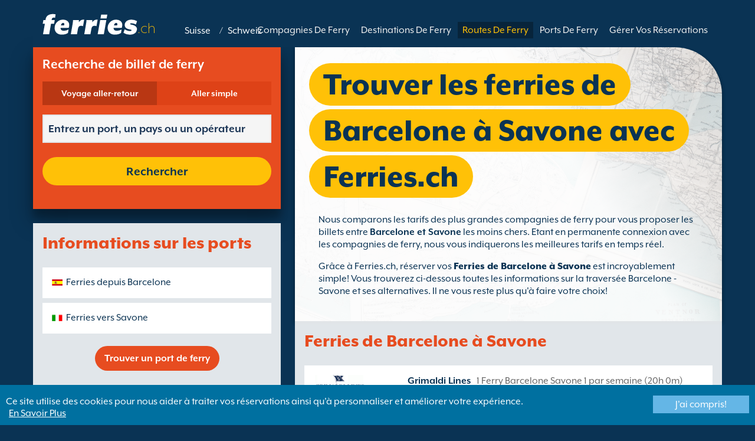

--- FILE ---
content_type: text/html; charset=UTF-8
request_url: https://fr.ferries.ch/barcelone_savone.html
body_size: 11005
content:
<!DOCTYPE html>

<html lang="fr-CH">
<head id="Head1"><title>
	Travers&#233;es Barcelone Savone - Obtenez les meilleures offres sur Ferries.ch.
</title>
<meta charset="utf-8" />
<meta http-equiv="X-UA-Compatible" content="IE=edge" />
<meta name="viewport" content="initial-scale=1.0, maximum-scale=1.0, user-scalable=0" />
<meta name="revisit-after" content="7days" />
<meta name="robots" content="index,follow" />
<meta name="robots" content="ALL" />
<meta name="description" content="Ferries.ch vous permet d&#39;&#233;tudier toutes les options de travers&#233;es de Barcelone Savone, vous n&#39;aurez ainsi aucun probl&#232;me &#224; trouver la meilleure offre." />

<link rel="image_src" href="https://fr.ferries.ch/images/logo.gif" /> 

<script type="text/javascript">
    var pageLoadStart = Date.now();    
</script>        
        <link rel="alternate" hreflang="fr" href="https://www.ferries.fr/barcelone_savone.html" />
            
        <link rel="alternate" hreflang="fr-ch" href="https://fr.ferries.ch/barcelone_savone.html" />
            
        <link rel="alternate" hreflang="fr-ma" href="https://fr.ferries.ma/barcelone_savone.html" />
    
<script>
    dataLayer = [{
    'pageCategory': 'FerriesRouteInd'
}];
</script>
<!-- Google Tag Manager -->
<script>(function (w, d, s, l, i) {
w[l] = w[l] || []; w[l].push({
'gtm.start':
new Date().getTime(), event: 'gtm.js'
}); var f = d.getElementsByTagName(s)[0],
j = d.createElement(s), dl = l != 'dataLayer' ? '&l=' + l : ''; j.async = true; j.src =
'https://www.googletagmanager.com/gtm.js?id=' + i + dl; f.parentNode.insertBefore(j, f);
})(window, document, 'script', 'dataLayer', 'GTM-NB3MKWX');</script>
<!-- End Google Tag Manager -->
<script type="text/javascript">
        /*Google Analytics*/
        (function (i, s, o, g, r, a, m) {
            i['GoogleAnalyticsObject'] = r; i[r] = i[r] || function () {
                (i[r].q = i[r].q || []).push(arguments)
            }, i[r].l = 1 * new Date(); a = s.createElement(o),
            m = s.getElementsByTagName(o)[0]; a.async = 1; a.src = g; m.parentNode.insertBefore(a, m)
        })(window, document, 'script', 'https://www.google-analytics.com/analytics.js', 'ga');

        ga('create', 'UA-43415832-2', 'auto', { 'allowLinker': true });
        ga('require', 'linker');
        ga('linker:autoLink', ['directferries.com']);
        ga('send', 'pageview');
    </script>
<link rel="Stylesheet" href="/styles/styles.css?v=201013091527" /><link href="https://static.directferries.co.uk/ferries/css/accessibility.css" rel="stylesheet" />
    <!--[if lt IE 9]>
        <script src="https://oss.maxcdn.com/html5shiv/3.7.2/html5shiv.min.js"></script>
        <script src="https://oss.maxcdn.com/respond/1.4.2/respond.min.js"></script>
    <![endif]-->
    <script src="https://ajax.googleapis.com/ajax/libs/jquery/1.11.2/jquery.min.js"></script>
    <script src="https://ssl.directferries.com/wiz/df_frch.js" type="text/javascript"></script>
</head>
<body>
    <!-- Google Tag Manager (noscript) -->
    <noscript><iframe src="https://www.googletagmanager.com/ns.html?id=GTM-NB3MKWX" height="0" width="0" style="display:none;visibility:hidden"></iframe></noscript>
    <!-- End Google Tag Manager (noscript) -->
    
    <div class="outer">
        
<script type="text/javascript">
    function queryString(key) {
        key = key.replace(/[*+?^$.\[\]{}()|\\\/]/g, "\\$&"); // escape RegEx meta chars
        var match = location.search.match(new RegExp("[?&]" + key + "=([^&]+)(&|$)"));
        return match && decodeURIComponent(match[1].replace(/\+/g, " "));
    }

    function addTrackingCookies(url, data) {
        $.support.cors = true;
        $.ajax({
            url: url + "/secure/ws/adtracking.asmx/AddTrackingCookies",
            data: "trackingData=" + encodeURIComponent(data),
            dataType: "jsonp"
        });
    }

    var qs = window.location.search.substring(1);
    var refURL = encodeURIComponent(document.referrer);

    var tracking_data = qs + "&refr=" + refURL + "&rnd=" + Math.random();

    addTrackingCookies('https://ssl.directferries.com', tracking_data);

    if (queryString('dfpid') > 0 && queryString('affid') > 0 && queryString('rurl') != null) {
        window.location = window.location.protocol + "//" + window.location.host + "/" + queryString('rurl');
    }
</script>

        
<header class="con">
    <div class="row">
        <div id="homebar" class="fr-nav">
            <input type="checkbox" id="fr-nav-check" />
            <div class="fr-nav-header ">
                <a class="divLink" href="/"></a>
                <div class="logo">
                    <img src="https://static.directferries.co.uk/ferries/images/ferries-logo_uk.svg" alt="Ferries.ch" />
                    
                    <div style="float: right; margin-top: -10px;">
                        <a href="https://fr.ferries.ch/">Suisse</a> / <a href="https://de.ferries.ch/">Schweiz</a>
                    </div>
                    
                </div>
                <div class="fr-nav-title">
                    .ch
                </div>
            </div>
            <div class="fr-nav-btn">
                <label for="fr-nav-check">
                    <span></span>
                    <span></span>
                    <span></span>
                </label>
            </div>
            <div class="fr-nav-links">
                <ul>
                
                        <li id="DFHeader_rptTabs_liTab_0">
                            <a id="DFHeader_rptTabs_lnkTab_0" href="/" style="display:none;"></a>
                        </li>
                    
                        <li id="DFHeader_rptTabs_liTab_1">
                            <a id="DFHeader_rptTabs_lnkTab_1" href="/compagnies_ferry.html">Compagnies De Ferry</a>
                        </li>
                    
                        <li id="DFHeader_rptTabs_liTab_2">
                            <a id="DFHeader_rptTabs_lnkTab_2" href="/guide_destinataire.html">Destinations De Ferry</a>
                        </li>
                    
                        <li id="DFHeader_rptTabs_liTab_3">
                            <a id="DFHeader_rptTabs_lnkTab_3" class="active" href="/routes.html">Routes De Ferry</a>
                        </li>
                    
                        <li id="DFHeader_rptTabs_liTab_4">
                            <a id="DFHeader_rptTabs_lnkTab_4" href="/port.html">Ports De Ferry</a>
                        </li>
                    
                        <li id="DFHeader_rptTabs_liTab_5">
                            <a id="DFHeader_rptTabs_lnkTab_5" href="/gerer_vos_reservations.html">G&#233;rer Vos R&#233;servations</a>
                        </li>
                    
                </ul>
            </div>
        </div>
    </div>
</header>

        
<div class="main con" id="Route">
    <div class="row">

        <div class="sm4">
            
<div class="fsBox">
    <div class="header">
        <h2>
            Recherche de billet de ferry</h2>
    </div>
    <div id="divNewFareSearch" class="container">
        <!--  ADAM STARTS HERE -->
        <div class="" id="deal_finder_container">
            <script>var origDFscript = 'https://ssl.directferries.com/partners/deal_finder.aspx?stdc=AFCICH_FR&amp;smin=1'</script>
            <template id="AB_dealfinder_constants" hidden="">
                            <script>
                                // HARDCODED: needs to be dynamically replaced back-end

                                var BookingEngineUrl = 'https://ssl.directferries.com';
                                var tempDateFormat = 'd MM yy';
                                var CDNResourcesUrl = 'https://static.directferries.co.uk';
                                var defaultCurrency = '1';
                                var regionalDates = "";
                                function isEmptyRDateJSON(obj) {
                                    for (var key in obj) {
                                        if (obj.hasOwnProperty(key))
                                            return false;
                                    }
                                    return true;
                                }
                                try {
                                    regionalDates = JSON.parse("{" + "'closeText': 'Fermer',        'prevText': '&#x3c;Pr\u00e9c',        'nextText': 'Suiv&#x3e;',        'currentText': 'Courant',        'monthNames': ['janvier', 'f\u00e9vrier', 'mars', 'avril', 'mai', 'juin', 'juillet', 'ao\u00fbt', 'septembre', 'octobre', 'novembre', 'd\u00e9cembre'],        'monthNamesShort': ['janv.', 'f\u00e9vr.', 'mars', 'avr.', 'mai', 'juin', 'juil.', 'ao\u00fbt', 'sept.', 'oct.', 'nov.', 'd\u00e9c.'],        'dayNames': ['Dimanche', 'Lundi', 'Mardi', 'Mercredi', 'Jeudi', 'Vendredi', 'Samedi'],        'dayNamesShort': ['Dim', 'Lun', 'Mar', 'Mer', 'Jeu', 'Ven', 'Sam'],        'dayNamesMin': ['Di', 'Lu', 'Ma', 'Me', 'Je', 'Ve', 'Sa'],        'weekHeader': 'Sm',        'firstDay': 1,        'isRTL': false,        'showMonthAfterYear': false,        'yearSuffix': ''".replace(/'/g, '"') + "}");
                                    if (isEmptyRDateJSON(regionalDates)) throw "Regional Date JSON is empty";
                                } catch (e) {
                                    regionalDates = {
                                        closeText: "Done",
                                        prevText: "Prev",
                                        nextText: "Next",
                                        currentText: "Today",
                                        monthNames: ["January", "February", "March", "April", "May", "June", "July", "August", "September", "October", "November", "December"],
                                        monthNamesShort: ["Jan", "Feb", "Mar", "Apr", "May", "Jun", "Jul", "Aug", "Sep", "Oct", "Nov", "Dec"],
                                        dayNames: ["Sunday", "Monday", "Tuesday", "Wednesday", "Thursday", "Friday", "Saturday"],
                                        dayNamesShort: ["Sun", "Mon", "Tue", "Wed", "Thu", "Fri", "Sat"],
                                        dayNamesMin: ["Su", "Mo", "Tu", "We", "Th", "Fr", "Sa"],
                                        weekHeader: "Wk",
                                        firstDay: 0,
                                        isRTL: !1,
                                        showMonthAfterYear: !1,
                                        yearSuffix: ""
                                    };
                                    try {
                                        if (typeof ga === 'function') {
                                            var msg = '' + e.name + " - Message: " + e.message + " - URL: " + window.location.href;
                                            ga('send', 'event', 'Regional Date JSON error Type: ' + msg);
                                        }
                                    } catch (e) { }
                                }

                                // page-specific params for specialised routes, e.g. by operator:
                                var DF_page_params = {
                                    opname: '',
                                    country: '',
                                    port_from: '',
                                    port_to: '',
                                };

                                var base_user_data = {
                                    "STDCCode": "AFCICH_FR",
                                    "SiteLanguage": "fr-CH"
                                };

                                var regionalText = {
                                    passenger_single: '1 Passager',
                                    passenger_plural: '[--X--] Passagers',

                                    pets_single: '1 animal',
                                    pets_plural: '[--X--] animaux',

                                    passenger_adult_single: '1 Adult',
                                    passenger_adult_plural: '[--X--] Adults',
                                    passenger_child_single: '1 Child',
                                    passenger_child_plural: '[--X--] Children',

                                    popup_done: 'Confirmer',

                                    passengers_popup_hdg: 'Total passagers et âges',
                                    passengers_popup_total: 'Passagers (y compris le conducteur)',
                                    passengers_popup_booking_discount: 'Famille Nombreuse de nationalité Espagnole?',
                                    passengers_popup_resident_discount: 'Résident?',
                                    passengers_orig_text: 'Combien de passagers ?',
                                    passengers_first_text: 'Passager principal / Conducteur',
                                    passengers_base_text: 'Passager',
                                    passengers_count_text: 'Passagers',
                                    passengers_age: 'Âge',

                                    passengers_adults: 'Adultes',
                                    passengers_children: 'Enfants',
                                    passengers_children_note: 'S\'il vous plaît entrer l\'âge de chaque enfant',

                                    modal_booking_discount_hdg: 'Conditions pour Famille Nombreuse de nationalité Espagnole',

                                    modal_booking_discount_cnt: 'Pour bénéficier de la réduction Famille Nombreuse de nationalité Espagnole, vous devez être en mesure de présenter un justificatif au port, comportant tous les éléments et preuves nécessaires.',

                                    modal_resident_discount_hdg: 'Conditions résidents',

                                    modal_resident_discount_cnt: 'Pour bénéficier du tarif résident sur votre réservation, TOUS les passagers doivent présenter à l\'enregistrement une preuve de résidence telle qu\'une carte nationale d\'identité ou un permis de résident.',

                                    pets_popup_hdg: 'Détails Animaux',
                                    modal_pet_conditions_hdg: 'Conditions animaux',

                                    modal_pet_conditions_cnt: 'Les passagers voyageant avec un animal de compagnie sont responsables du respect des règlements en vigueur et doivent répondre aux exigences de chaque pays ou territoire de départ et/ou de destination.Tout document nécessaire à l\'embarquement d\'un animal doit être un document original. Les photocopies ne seront pas acceptées.Pour amener votre animal de compagnie avec vous, il est OBLIGATOIRE qu\'il soit couvert par le programme de voyage des animaux de compagnie (PVAC). Si vous souhaitez plus d\'information, veuillez cliquer sur le lien d\'aide ci-dessus.',

                                    vehicle_no_vehicle: 'Passager piéton (pas de véhicule)',
                                    vehicles_popup_standard_car: 'Voiture Standard (ex. Peugeot 208)',

                                    vehicles_popup_hdg: 'Caractéristiques Du Véhicule',
                                    vehicles_popup_org: 'Quel est votre moyen de transport?',
                                    vehicles_popup_no_vehicles: 'Sans véhicule',
                                    vehicles_popup_no_vehicles_not_allowed: 'Sans véhicule - Pas disponible sur cette route',
                                    vehicles_popup_with_vehicles: 'Avec véhicule (un véhicule seulement par réservation)',
                                    vehicles_popup_vehicles_not_allowed: 'Avec un véhicule - Pas disponible sur cette route',
                                    vehicles_popup_vehicle_model: 'Modèle du Véhicule',
                                    vehicles_popup_vehicle_custom: 'Veuillez indiquer les caractéristiques ci-dessous',
                                    vehicles_popup_vehicle_custom_make: 'Marque du véhicule',
                                    vehicles_popup_vehicle_custom_model: 'Modèle du Véhicule',
                                    vehicles_popup_extra_luggage: 'Transportez-vous quelque chose sur votre véhicule (coffre de toit, bagages, vélos, etc)?',
                                    vehicles_popup_extra_luggage_no: 'Non',
                                    vehicles_popup_extra_luggage_yes: 'Oui',
                                    vehicles_popup_caravan_text: 'Caravane',
                                    vehicles_popup_trailer_text: 'Remorque',
                                    vehicles_popup_caravan_trailer: 'Caractéristiques de la caravane/remorque',
                                    vehicles_popup_caravan_trailer_no: 'Pas de caravane/remorque',
                                    vehicles_popup_caravan_trailer_yes: 'Avec caravane/remorque',
                                    vehicles_popup_commercial_goods: 'Transportez-vous des marchandises commerciales ?',

                                    currency_popup_hdg: 'Devise',

                                    validity_no_route: 'Veuillez sélectionner une traversée',
                                    validity_no_return_route: 'Veuillez sélectionner la traversée retour',

                                    validity_minutes: '',
                                    validity_invalid_outbound_date: 'Veuillez sélectionner une date valide pour la route de départ',
                                    validity_no_outbound_time: 'Veuillez sélectionner un horaire pour la route de départ',
                                    validity_invalid_outbound_time: 'Merci de bien vouloir  sélectionner un \'horaire\' correct pour l’aller. L’horaire doit être au moins à --TIME--'.replace("--TIME--", (new Date()).getHours() + 1 + ':00'),
                                    validity_invalid_return_date: 'Veuillez sélectionner un horaire pour la route de départ',
                                    validity_no_return_time: 'Veuillez sélectionner une date valide pour la route de retour',
                                    validity_invalid_return_time: 'Veuillez sélectionner un horaire pour la route de retour',
                                    validity_under_min_duration: 'L’horaire de départ du voyage retour ne peut pas être antérieur à l’arrivée du voyage aller.',

                                    validity_no_passengers: 'Vous n\'avez pas sélectionné vos passagers.',
                                    validity_no_passenger_ages: 'Veuillez préciser l\'âge de tous les passagers.',
                                    validity_one_not_adult: '\'Passager 1 (conducteur)\' doit être un adulte',

                                    validity_no_passengers_both_legs: 'Vous n\'avez pas sélectionné vos passagers.',
                                    validity_no_passenger_ages_both_legs: 'Veuillez préciser l\'âge de tous les passagers.',
                                    validity_one_not_adult_both_legs: '\'Passager 1 (conducteur)\' doit être un adulte',

                                    validity_no_vehicle_type: 'Veuillez sélectionner le type de véhicule',
                                    validity_no_vehicle_make: 'Veuillez sélectionner la marque du véhicule',
                                    validity_no_vehicle_model: 'Veuillez sélectionner le modèle du véhicule',
                                    validity_no_vehicle_length: 'Veuillez sélectionner la longueur du véhicule',
                                    validity_no_vehicle_height: 'Veuillez sélectionner la hauteur du véhicule',
                                    validity_no_luggage_height: 'Veuillez sélectionner la hauteur supplémentaire',
                                    validity_no_luggage_length: 'Veuillez sélectionner la "longueur additionnelle".',
                                    validity_no_caravan_type: 'Veuillez sélectionner le type de remorque',
                                    validity_no_caravan_length: 'Veuillez sélectionner la longueur de la remorque',
                                    validity_no_caravan_height: 'Veuillez sélectionner la longueur de la remorque',

                                    validity_no_vehicle_make_mob: 'Please enter vehicle make',
                                    validity_no_vehicle_model_mob: 'Please enter vehicle model',


                                    submit_continue: 'Suivant',
                                    search_continue: 'Rechercher',

                                    calendar_out_hdg: 'Départ le:',
                                    calendar_out_open_ticket_hdg: 'Départ le',
                                    time_out_hdg: 'Départ le:', //'Départ à:',
                                    calendar_return_hdg: 'Retour le:',
                                    calendar_return_open_ticket_hdg: 'Retour le:',
                                    time_return_hdg: 'Retour le:', //'Retour à:',
                                    calendar_both_open_ticket: 'Tickets ouverts',

                                    passengers_add: 'Ajouter des passagers',
                                    passengers_note: 'Veuillez préciser l\'âge de tous les passagers.',
                                    vehicles_popup_vehicle_select_make: 'Veuillez sélectionner la marque du véhicule',
                                    vehicles_popup_vehicle_select_model: 'Veuillez sélectionner le modèle du véhicule',
                                    vehicles_popup_customLength: 'Longueur du véhicule',
                                    vehicles_popup_customHeight: 'Hauteur du véhicule',
                                    vehicles_popup_addLength: 'Longueur additionnelle',
                                    vehicles_popup_addHeight: 'Hauteur supplémentaire',
                                    validity_no_currency: "Please select currency",

                                    homepage_tagline: 'Fiez-vous au n°1 mondial',

                                    validity_outbound_time: 'Please select a valid \'Time\' for the \'Outbound Route\'. Time must be at least --TIME--',
                                    validity_return_before_outbound: 'The \'Departure Time\' for the return crossing cannot be before the arrival of the outbound crossing.',
                                    journey_title_outbound: 'Traversée Aller',
                                    journey_title_return: 'Traversée Retour'
                                };

                                var regionalTime = { timeFormat: 'HH:ii' };
                                //var s = document.createElement('script'); var u = document.createElement('urscrub'); s.type = 'text/javascript'; s.async = true; if (document.location.host == 'www.directferries.com' || document.location.host == 'ssl.directferries.com' || document.location.host == 'ssl2.directferries.com' || document.location.host == 'www.directferries.co.uk') { s.src = 'https://cdn.userreplay.net/custcc0da137b93930ef31fcc843740623be_ct.js'; } else { s.src = 'https://cdn.userreplay.net/custcc0da137b93930ef31fcc843740623be_ct_staging.js'; } u.appendChild(s); document.head.appendChild(u); console.log(document.location.host)
                                function changeSubmitButtonState(disabled) {
                                    try {
                                        DF_DF1.changeSubmitButtonState(disabled);
                                    } catch (e) {
                                    }
                                }
                            </script>
						</template>
            <!-- JAMIE STARTS HERE -->
            <template id="AB_dealfinder_test_mob_B" hidden="">
                            <link href="https://fonts.googleapis.com/css?family=Catamaran:300,400,500,600,700&amp;subset=latin-ext,tamil" rel="stylesheet" />
                            <link href="https://fonts.googleapis.com/icon?family=Material+Icons" rel="stylesheet" />
		                    <form id="deal_finder1" class="mob-dealfinder" method="post" action="https://ssl.directferries.com/ferry/secure/booking_redirect_df.aspx" data-state="initial_blank" onsubmit="changeSubmitButtonState(true);" novalidate="">
			                    <div class="deal_finder_wrap">
				                    <section class="journey_type" role="group">
					                    <label for="journey_round_trip" class="checked">
						                    <input type="radio" name="journey" id="journey_round_trip" value="2" data-toggle="journey_type" checked="" />
						                    Voyage aller-retour
					                    </label>
					                    <label for="journey_oneway">
						                    <input type="radio" name="journey" id="journey_oneway" value="1" data-toggle="journey_type" />
						                    Aller simple
					                    </label>
				                    </section>


				                    <label class="journey_route" id="journey_route_parent">
					                    <input type="text" id="route_outbound" class="form-control journey_base" placeholder="Entrez un port, un pays ou un opérateur" autocomplete="random-value" />
					                    <!--<div class="search_box" data-popup="route_list">
						                    <div class="fromItem"><span class="port">From:</span><span class="location"></span></div>
						                    <i class="material-icons md-36">compare_arrows</i>
						                    <div class="toItem"><span class="port">To:</span><span class="location"></span></div>
					                    </div>-->
					                    <section class="journey_search hide" role="group">
						                    <input type="text" id="outbound_route" class="form-control" placeholder="Entrez un port, un pays ou un opérateur" autocomplete="random-value" />
		                                </section>
					                    <!--<button type="button" class="df_route_toggle"></button>-->
				                    </label>



				                    <label class="journey_route diff_trip hide">
					                    <input type="text" id="route_return" class="form-control journey_base" placeholder="Entrez un port, un pays ou un opérateur" autocomplete="random-value" />
					                    <!-- <button type="button" class="df_route_toggle"></button> -->
				                    </label>

				                    <!--<div class="date_time">-->
					                    <section class="journey_timing timing_outbound hide_until_times" role="group">

						                    <!--<i class="material-icons">calendar_today</i>-->
						                    <input type="text" id="cal_outbound" class="form-control journey_date outbound disabled" readonly="" placeholder="Départ le" />

						                    <input type="text" id="time_outbound" class="form-control journey_time disabled" readonly="" placeholder="Heure de départ" />

						                    <label for="open_ticket_outbound" class="open_ticket open_ticket_outbound hide_while_summary">
							                    <span class="checkbox-label">Billet ouvert?</span>
							                    <input type="checkbox" id="open_ticket_outbound" data-toggle="open_ticket" />
						                    </label>

						                    <div class="open_ticket_note_full hide_while_summary hide">
							                    <span class="h4">Billet ouvert?</span>
							                    <p>Les tickets ouverts sont valides pour une dur&#233;e de 12 mois &#224; partir de la date de r&#233;servation (voir les conditions du billet).</p>
						                    </div>

					                    </section>

					                    <section class="journey_timing timing_return round_trip hide_until_times" role="group">

						                    <!--<i class="material-icons">calendar_today</i>-->
						                    <input type="text" id="cal_return" class="form-control journey_date inbound disabled" readonly="" placeholder="Retour le?" />

						                    <input type="text" id="time_return" class="form-control journey_time disabled" readonly="" placeholder="Heure de départ?" />

						                    <label for="open_ticket_return" class="open_ticket open_ticket_return hide_while_summary">
							                    <span class="checkbox-label">Billet ouvert?</span>
							                    <input type="checkbox" id="open_ticket_return" data-toggle="open_ticket" />
						                    </label>

						                    <div class="open_ticket_note_return hide_while_summary hide">
							                    <span class="h4">Billet ouvert?</span>
							                    <p>Les tickets ouverts sont valides pour une dur&#233;e de 12 mois &#224; partir de la date de r&#233;servation (voir les conditions du billet).</p>
						                    </div>

					                    </section>
				                    <!--</div>-->

				                    <section class="journey_info hide_until_summary" role="group">
					                    <span class="h4">D&#233;tails de votre trajet</span>

					                    <section class="trip_outbound">

                                            <span class="h4 diff_trip hide">Travers&#233;e Aller</span>

						                    <ul>
							                    <li><a class="journey_details passengers trip_outbound both_ways" tabindex="0" data-popup="passengers_popup">
									                    <i class='material-icons df-light-blue'>
											                    people
										                      </i> <span class="journey_details_span">Combien de passagers ?</span>
										                      <i class="material-icons df-dark-blue" id="plus_icon">
											                    add_circle
										                      </i>
									                    </a></li>

							                    <li><a class="journey_details pets trip_outbound both_ways hide" tabindex="0" data-popup="pets_popup">
									                    <i class='material-icons df-light-blue'>
											                    pets
										                      </i><span class="journey_details_span">0 animaux</span>
										                    <i class="material-icons df-dark-blue" id="plus_icon">
											                    add_circle
										                      </i>
										                    </a></li>
							                    <li><a class="journey_details vehicle trip_outbound both_ways" tabindex="0" data-popup="vehicle_base">
									                    <i class='material-icons df-light-blue'>
											                    directions_car
										                      </i>
										                      <span class="journey_details_span">Quel est votre moyen de transport?</span>
										                    <i class="material-icons df-dark-blue" id="plus_icon">
											                    add_circle
										                      </i>
									                    </a></li>
						                    </ul>

					                    </section>

					                    <section class="trip_return diff_trip hide">

						                    <span class="h4">Voyage aller-retour</span>

						                    <ul>
							                    <li><a class="journey_details passengers trip_return" tabindex="0" data-popup="passengers_popup"><i class='material-icons df-light-blue'>
									                    people
								                      </i> <span class="journey_details_span">Combien de passagers ?</span>
								                    <i class="material-icons df-dark-blue" id="plus_icon">
											                    add_circle
										                      </i>
										                    </a></li>
							                    <li><a class="journey_details pets trip_return hide" tabindex="0" data-popup="pets_popup">
                                                    <i class='material-icons df-light-blue'>
									                    pets
								                      </i><span class="journey_details_span">0 animaux</span>
								                    <i class="material-icons df-dark-blue" id="plus_icon">
											                    add_circle
										                      </i>
										                    </a></li>
							                    <li><a class="journey_details vehicle trip_return" tabindex="0" data-popup="vehicle_base"><i class='material-icons df-light-blue'>
									                    directions_car
								                      </i>
								                      <span class="journey_details_span">Quel est votre moyen de transport?</span>
								                    <i class="material-icons df-dark-blue" id="plus_icon">
											                    add_circle
										                      </i>
										                    </a></li>
						                    </ul>

					                    </section>

					                    <label for="diff_details" class="diff_details round_trip">
						                    <span class="checkbox-label">D&#233;tails diff&#233;rents entre l\&#39;aller et le retour ?</span>
						                    <input type="checkbox" id="diff_details" data-toggle="diff_details" />
					                    </label>
				                    </section>

				                    <a class="currency hide_until_summary" tabindex="0" data-popup="currency_popup"></a>

				                    <button type="submit" class="df_submit hide_while_search">Rechercher</button>

				                    <input type="hidden" name="h_currencyid" />
				                    <input type="hidden" name="h_diffoutret" />
				                    <input type="hidden" name="h_journeytype" />
				                    <input type="hidden" name="h_legs" />
				                    <input type="hidden" name="stdc" />
				                    <input type="hidden" name="stdc_hid" />
				                    <input type="hidden" name="vehicleTypeOut" />
				                    <input type="hidden" name="heightOut" />
				                    <input type="hidden" name="caravanOut" />
				                    <input type="hidden" name="vehicleTypeRet" />
				                    <input type="hidden" name="heightRet" />
				                    <input type="hidden" name="caravanRet" />
                                    <input type="hidden" name="dfusrpidck" />
                                    <input type="hidden" name="dfsessionck" />
                                    <input type="hidden" name="dfvisitck" />
                                    <input type="hidden" name="dfexpck" />
			                    </div>
		                    </form>
		                    <link rel="stylesheet" href="https://static.directferries.co.uk/Production/css/dealfinder/df_mob.css?v=1611202017" />
		                    <link href="https://static.directferries.co.uk/Production/css/dealfinder/mobiscroll.javascript.min.css?v=1611202017" rel="stylesheet" />
                            <script src="https://static.directferries.co.uk/Production/scripts/dealfinder/polyfill.js?v=1611202017"></script>
		                    <script defer="" src="https://static.directferries.co.uk/Production/scripts/ferries/df_mob_ie.js?v=1611202017"></script>
						</template>
            <!-- JAMIE ENDS HERE -->
            <script src="https://static.directferries.co.uk/Production/scripts/df_utm.js"></script>
            <script>useTrackingFromJs()</script>
            <script src="https://static.directferries.co.uk/Production/scripts/ferries/ferries_switcher.js?v=1611202017"></script>
        </div>
        <!--  ADAM ENDS HERE -->
    </div>
</div>

            <div class="box">
                <div class="header">
                    <h2>Informations sur les ports</h2>
                </div>
                <div class="content">
                    <ul class="rTbl">
				        <li>
					        <div><a class="icon" href="/barcelone_ferries.html" style="background-image:url('/image/flags/spain.gif');">Ferries depuis Barcelone</a></div>
				        </li>
                        <li>
					        <div><a class="icon" href="/ferries_vers_savone.html" style="background-image:url('/image/flags/italy.gif');">Ferries vers Savone</a></div>
				        </li>
                    </ul>
                    <div class="footer">
                        <a href="/port.html">Trouver un port de ferry</a>
                    </div>
                </div>
            </div>
        </div>

        <div class="sm8">
            <div class="text">
                <div class="header">
                    <div><h1>Trouver les ferries de Barcelone &#224; Savone avec Ferries.ch</h1></div>
                </div>
                <p>Nous comparons les tarifs des plus grandes compagnies de ferry pour vous proposer les billets entre <b>Barcelone et Savone</b> les moins chers. Etant en permanente connexion avec les compagnies de ferry, nous vous indiquerons les meilleures tarifs en temps r&#233;el.</p>
<p>Gr&#226;ce &#224; Ferries.ch, r&#233;server vos <a href="/">Ferries de Barcelone &#224; Savone</a> est incroyablement simple! Vous trouverez ci-dessous toutes les informations sur la travers&#233;e Barcelone - Savone et ses alternatives. Il ne vous reste plus qu&#39;&#224; faire votre choix!</p>
 
            </div>

            <div class="box">
                <div class="header">
                    <h2>Ferries de Barcelone &#224; Savone</h2>
                </div>
                <div class="content">
                    <ul class="rTbl rof">
                    
                            <li>
                                <div><img src="/image/grimaldi_lines_s.png" alt="Grimaldi Lines" /></div>
                                <div>
                                    <div>
                                        <div><a href="/grimaldi_ferries.html">Grimaldi Lines</a></div>
                                        <div>1 Ferry Barcelone Savone 1 par semaine (20h 0m)</div>
                                    </div>
                                </div>
                            </li>
                        
                    </ul>
                    <div class="footer">
                        <a href="/routes.html">Trouver une travers&#233;e en ferry</a>
                    </div>
                </div>
            </div>

            <div class="box">
                <div class="header">
                    <h2>Guide de Barcelone</h2>
                </div>
                <div class="content">
                    <p>Barcelone est la capitale de la Catalogne et la deuxi&#232;me plus grande ville d&#39;Espagne. Aujourd&#39;hui, la ville est un leader mondial dans le tourisme et le commerce ce qui en fait l&#39;une des principales villes du monde. Barcelone est aussi une plaque tournante du transport avec son grand port, ses connexions aux r&#233;seaux autoroutiers et ferroviaires &#224; grande vitesse reliant l&#39;Espagne, la France et le reste de l&#39;Europe.</p>
                </div>
            </div>

            <div class="box">
                <div class="header">
                    <h2>Guide de Savone</h2>
                </div>
                <div class="content">
                    <p>Savone est une ville portuaire situ&#233;e dans la r&#233;gion italienne de Ligurie et est un important centre industriel au bord de la mer M&#233;diterran&#233;e. Le port de Savone a de bonnes installations pour les passagers dans le terminal ainsi qu&#39;un service de navette &#224; l&#39;int&#233;rieur du port. La principale autoroute A10 en direction de Savone vous emm&#232;nera directement au port.</p>
                </div>
            </div>

            <div class="box">
                <div class="header">
                    <h2>Trouves des alternatives au d&#233;part pour les ferries Barcelone Savone</h2>
                </div>
                <div class="content">
                    <ul class="rTbl">
                    
                    </ul>
                    <ul class="lTbl">
                        <li>
                            <div>Autres alternatives Barcelone Savone :</div>
                            <div>
                                <a class="icon" href="/ferries_au_depart_de_espagne.html" style="background-image:url('/image/flags/spain.gif');">Ferries au d&#233;part de l&#39;Espagne</a>
                                <a class="icon" href="/italie.html" style="background-image:url('/image/flags/italy.gif');">Ferries vers l&#39;Italie</a>
                            </div>
                        </li>
                    </ul>
                </div>
            </div>
        </div>

    </div>
</div>


        
        
<footer class="con">
    <div class="row">
        <div class="sm12">
            
            
            <div class="copy">
                Droits d&#39;auteur &#169; <a href="/notre_compagnie.html">Newincco 1399 Limited</a><a id="Footer_lnkCopyright"></a>
            </div>
        </div>
    </div>
    <style>
        #gdpr-cookie-message {
            position: fixed;
            bottom: 0;
            background-color: #0070a0;
            padding: 10px;
            box-shadow: 0 6px 6px rgba(0,0,0,0.25);
            width: 100%;
            z-index: 10000;
        }

            #gdpr-cookie-message p {
                color: #fff;
                margin-bottom: 0;
            }

                #gdpr-cookie-message p a {
                    color: #fff;
                    text-decoration: underline;
                    padding-left: 5px;
                }

            #gdpr-cookie-message h4 {
                display: none;
            }

            #gdpr-cookie-message #gdpr-cookie-advanced {
                display: none;
            }

            #gdpr-cookie-message #gdpr-cookie-accept {
                background: #64B6E6;
                border: 0;
                color: #fff;
                padding: 5px 10%;
            }

            #gdpr-cookie-message p {
                width: 70%;
                float: left;
            }

                #gdpr-cookie-message p:last-of-type {
                    width: 30%;
                    float: left;
                    text-align: right;
                }
    </style>
    <script src="https://static.directferries.co.uk/scripts/jquery.ihavecookies.min.js"></script>
    <script>
        $(document).ready(function () {
            $('#btnSearch').click(function () {
                ga('linker:decorate', $('form').get(0));
                return true;
            });
            LogPageRequestEvent(window.location.href, Date.now() - pageLoadStart);
        });
        $('body').ihavecookies({
            message: "Ce site utilise des cookies pour nous aider à traiter vos réservations ainsi qu'à personnaliser et améliorer votre expérience.",
            link: "/cookie_policy.htm",
            delay: 1000,
            expires: 30, // 30 days
            moreInfoLabel: "En Savoir Plus",
            acceptBtnLabel: "J'ai compris!"
        });
        //Region utm
        try {
            var paramValue = encodeURIComponent(utmResponse);
            var flagLinks = document.querySelectorAll('#Footer_divOtherSites>a');
            for (var i = 0; i < flagLinks.length; i++) {
                var flagLink = flagLinks[i];
                if (!flagLink.href.includes("dfutm")) {
                    flagLink.href = AppendQueryParam(flagLink.href, 'dfutm', paramValue);
                }
            }
        } catch (e) { }
        //End region utm
        /* Messaging */
        function LogPageRequestEvent(pageURL, pageLoadTime) {
            var dfusrpid = document.querySelector('[name="dfusrpidck"]') != null ? document.querySelector('[name="dfusrpidck"]').value : null;
            var uniqueUserIdVal = dfusrpid != null && dfusrpid != "" ? dfusrpid : readCookie('dfusrpid');
            var sessionVal = readCookie('dfsession');
            var visitVal = readCookie('dfvisit');
            //var extraUtmsparams = persistTrackingValues();
            var dfutm = readCookie('dfutm');
            $.ajax({
                type: "GET",
                url: "https://ssl.directferries.com/secure/ws/dfeventlogging.aspx/LogPageRequest?",
                dataType: "jsonp",
                data: 'PageURL=' + encodeURIComponent(pageURL) + '&PageServerProcessingTime=' + pageLoadTime + '&UniqueUserId=' + uniqueUserIdVal + '&SessionId=' + sessionVal + '&VisitId=' + visitVal + '&STDC=' + 'AFCICH_FR' + '&dfutm=' + encodeURIComponent(utm.getUtm()),
                success: SetEventCookies
            });
        };

        function SetEventCookies(data) {
            if (typeof data !== 'undefined' && data !== null && data) {
                addCookie('dfusrpid', data.d.UniqueUserIdCookie, 365);
                addCookieMins('dfsession', data.d.SessionIdCookie, 30);
                addCookie('dfvisit', data.d.VisitReturningIdCookie, 3650);                
            }
        };

        function addCookie(name, value, days) {
            var expires;

            if (days) {
                var date = new Date();
                date.setTime(date.getTime() + (days * 24 * 60 * 60 * 1000));
                expires = "; expires=" + date.toGMTString();
            } else {
                expires = "";
            }
            var cookieString = encodeURIComponent(name) + "=" + encodeURIComponent(value) + expires + "; path=/;";
            if (window.location.protocol.indexOf('https') != -1) cookieString += "secure=true;samesite=none;";
            document.cookie = cookieString;
        }

        function addCookieMins(name, value, mins) {
            var expires;

            if (mins) {
                var date = new Date();
                date.setTime(date.getTime() + (mins * 60 * 1000));
                expires = "; expires=" + date.toGMTString();
            } else {
                expires = "";
            }
            var cookieString = encodeURIComponent(name) + "=" + encodeURIComponent(value) + expires + "; path=/;";
            if (window.location.protocol.indexOf('https') != -1) cookieString += "secure=true;samesite=none;";
            document.cookie = cookieString;
        }

        function readCookie(name) {
            var nameEQ = encodeURIComponent(name) + "=";
            var ca = document.cookie.split(';');
            for (var i = 0; i < ca.length; i++) {
                var c = ca[i];
                while (c.charAt(0) === ' ') c = c.substring(1, c.length);
                if (c.indexOf(nameEQ) === 0) return decodeURIComponent(c.substring(nameEQ.length, c.length));
            }
            return null;
        }

        function eraseCookie(name) {
            addCookie(name, "", -1);
        }
        
    </script>
</footer>

    </div>
    




    <script async="" type="text/javascript" src="/scripts/scripts.min.js"></script>
    
<div style="display:none">
<script type="text/javascript">
    /* <![CDATA[ */
    var google_conversion_id = 989316638;
    var google_custom_params = window.google_tag_params;
    var google_remarketing_only = true;
    /* ]]> */
</script>
<script type="text/javascript" src="//www.googleadservices.com/pagead/conversion.js">
</script>
<noscript>
<div style="display:inline;">
<img height="1" width="1" style="border-style:none;" alt="" src="//googleads.g.doubleclick.net/pagead/viewthroughconversion/989316638/?value=0&amp;guid=ON&amp;script=0" />
</div>
</noscript>
</div>
    
</body>
</html>